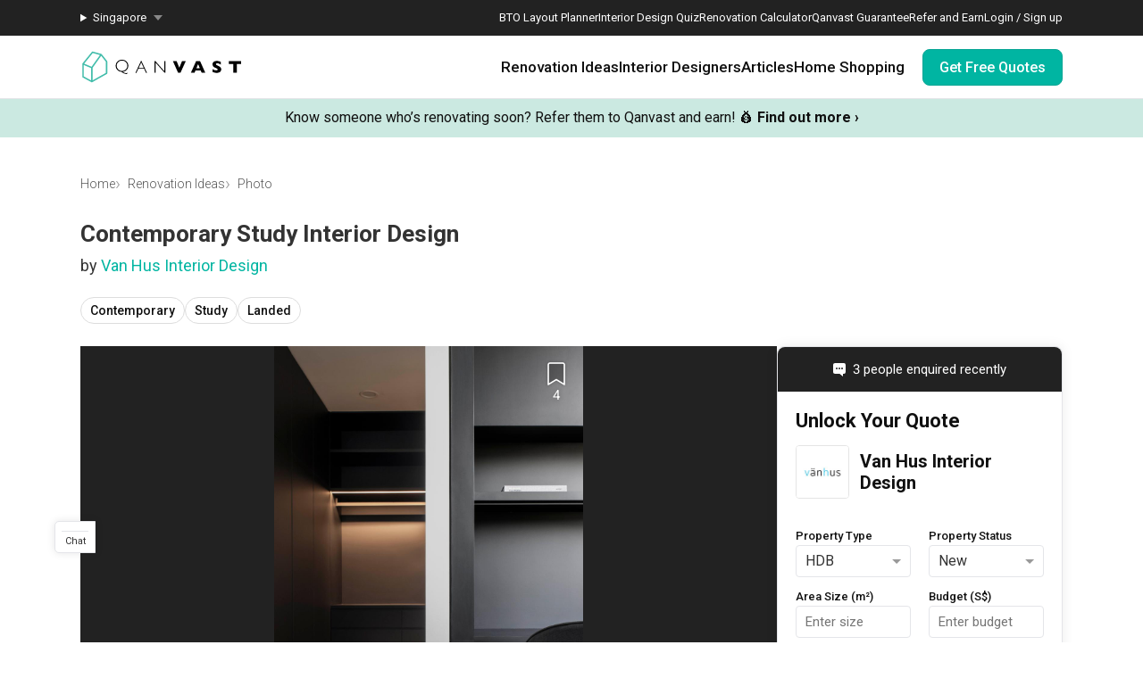

--- FILE ---
content_type: text/css; charset=utf-8
request_url: https://qanvast.com/_next/static/css/153daaa38fdfed4d.css
body_size: 7486
content:
@keyframes AppBanner_skeleton-loading__EEuBi{0%{background-color:#e6e6e6}to{background-color:#f5f5f5}}.AppBanner_container__7Nwzg{display:flex;flex-direction:column;align-items:flex-start;margin:0;padding:20px;background-color:#d1e8e0;color:#fff;position:relative;gap:20px}.AppBanner_container__7Nwzg .AppBanner_content__Tt8pF{display:flex;position:relative;flex-direction:row;width:100%;gap:15px}.AppBanner_container__7Nwzg .AppBanner_app-icon__i2uCF{height:50px;width:50px;border-radius:8px}.AppBanner_container__7Nwzg .AppBanner_banner-text__zyPAL{display:flex;position:relative;flex-direction:column;gap:5px;width:100%}.AppBanner_container__7Nwzg .AppBanner_title__M1vy6{font-weight:700;font-size:16px;line-height:19px;color:#108478}.AppBanner_container__7Nwzg .AppBanner_app-button-container__mawp5{background-color:#fff;border-radius:4px;color:#128b7e;font-size:12px;line-height:15px;font-weight:700;border:0;transition:background-color .2s linear 0s;margin:0;padding:5px 10px;width:100%;text-align:center}.AppBanner_container__7Nwzg .AppBanner_app-button-container__mawp5:active,.AppBanner_container__7Nwzg .AppBanner_app-button-container__mawp5:focus,.AppBanner_container__7Nwzg .AppBanner_app-button-container__mawp5:hover,.AppBanner_container__7Nwzg .AppBanner_app-button-container__mawp5:visited{text-decoration:none;outline:none}.AppBanner_container__7Nwzg .AppBanner_close-button-container__rxq5d{position:relative;top:0;right:0}.AppBanner_container__7Nwzg .AppBanner_close-button-container__rxq5d .AppBanner_close-button__FBmV5{background:transparent;border:none;color:#97c6b6;font-size:20px;line-height:1;width:20px;height:20px;outline:none}@media(min-width:769px){.AppBanner_container__7Nwzg{display:none}}@keyframes Footer_skeleton-loading__S52xu{0%{background-color:#e6e6e6}to{background-color:#f5f5f5}}.Footer_container__Z1vYj{background-color:#222}.Footer_container__Z1vYj .Footer_footer__9Yhin{display:flex;flex-direction:column;max-width:1440px;padding:0 90px;margin:0 auto}@media(max-width:1024px){.Footer_container__Z1vYj .Footer_footer__9Yhin{padding:0 42px}}@media(max-width:767px){.Footer_container__Z1vYj .Footer_footer__9Yhin{padding:0}}.Footer_footer-get-quote___Sz5x{height:110px;width:100%;background-color:#fff;justify-content:center;align-items:center;border-top:1px solid #f1f1f1}@media(max-width:767px){.Footer_footer-get-quote___Sz5x{flex-direction:column;height:150px}}@media(max-width:480px){.Footer_footer-get-quote___Sz5x{height:100%}}@media(max-width:424px){.Footer_footer-get-quote___Sz5x{height:100%}}.Footer_footer-get-quote___Sz5x .Footer_footer-get-quote-text__s0wdI{font-size:23px;-webkit-margin-end:60px;margin-inline-end:60px}@media(max-width:1023px){.Footer_footer-get-quote___Sz5x .Footer_footer-get-quote-text__s0wdI{-webkit-margin-end:30px;margin-inline-end:30px}}@media(max-width:767px){.Footer_footer-get-quote___Sz5x .Footer_footer-get-quote-text__s0wdI{margin:0 0 17px;font-size:24px;line-height:23px}}@media(max-width:579px){.Footer_footer-get-quote___Sz5x .Footer_footer-get-quote-text__s0wdI{margin:25px 15px 16px;width:auto;text-align:center;padding:0 8px}}.Footer_footer-get-quote___Sz5x .Footer_footer-get-quote-button__9i_XR{width:168px;height:46px;border-radius:4px;background-color:#00b5a2;color:#fff;font-size:13px;letter-spacing:1px;line-height:12px;display:flex;justify-content:center;align-items:center;transition:all .2s ease-in-out}.Footer_footer-get-quote___Sz5x .Footer_footer-get-quote-button__9i_XR:hover{background-color:#40c7b3;cursor:pointer}@media(max-width:767px){.Footer_footer-get-quote___Sz5x .Footer_footer-get-quote-button__9i_XR{margin-bottom:11px}}@media(max-width:480px){.Footer_footer-get-quote___Sz5x .Footer_footer-get-quote-button__9i_XR{margin-bottom:15px}}@media(max-width:479px){.Footer_footer-get-quote___Sz5x .Footer_footer-get-quote-button__9i_XR{margin-bottom:25px}}.Footer_footer-links__eWXb_{display:flex;flex-wrap:wrap;gap:40px 20px;margin-top:40px;width:100%}.Footer_footer-links__eWXb_ .Footer_footer-links-category__nWbE_{display:flex;position:relative;flex-direction:column;flex-grow:0;flex-shrink:0;flex-basis:calc(25% - 20px);gap:20px;font-weight:500;font-size:16px;line-height:19px;color:#fff}@media(max-width:1023px){.Footer_footer-links__eWXb_ .Footer_footer-links-category__nWbE_{flex-grow:0;flex-shrink:0;flex-basis:calc(50% - 20px)}}.Footer_footer-links__eWXb_ ul{display:flex;flex-direction:column;gap:20px;flex-wrap:wrap;margin:0;width:100%}.Footer_footer-links__eWXb_ .Footer_footer-link__qlo5S{text-decoration:none;font-weight:300;line-height:22px;color:#fff;-webkit-margin-end:39px;margin-inline-end:39px;transition:all .2s ease-in-out}.Footer_footer-links__eWXb_ .Footer_footer-link__qlo5S:active{color:#999}@media(max-width:767px){.Footer_footer-links__eWXb_{display:none}}.Footer_footer-links-mobile__cW2L_{display:none;margin-top:20px;width:100%}.Footer_footer-links-mobile__cW2L_ .Footer_footer-links-category__nWbE_ summary:after{content:"";width:0;height:0;margin-bottom:5px;-webkit-margin-start:auto;margin-inline-start:auto;border-left:5px solid transparent;border-right:5px solid transparent;border-top:6px solid #555}.Footer_footer-links-mobile__cW2L_ .Footer_footer-links-category__nWbE_[open] summary:after{border-top:none;border-bottom:6px solid #555}.Footer_footer-links-mobile__cW2L_ .Footer_footer-links-category-label__3M0tr{display:flex;justify-content:space-between;align-items:center;font-weight:500;font-size:15px;line-height:18px;color:#fff;padding:14px 20px}.Footer_footer-links-mobile__cW2L_ .Footer_footer-links-category-accordion__U1Bzc{max-height:500px;transition:.2s ease-in-out}.Footer_footer-links-mobile__cW2L_ .Footer_footer-links-category-accordion-hide__WI4WN{max-height:0;transition:.2s ease-in-out;overflow:hidden}.Footer_footer-links-mobile__cW2L_ ul{display:flex;flex-direction:column;width:100%}.Footer_footer-links-mobile__cW2L_ li{padding:14px 20px;background-color:#333}.Footer_footer-links-mobile__cW2L_ .Footer_footer-link__qlo5S{text-decoration:none;font-weight:300;font-size:16px;color:#fff}.Footer_footer-links-mobile__cW2L_ .Footer_footer-link__qlo5S:active{color:#999}@media(max-width:767px){.Footer_footer-links-mobile__cW2L_{display:flex;flex-direction:column}}.Footer_footer-action__iaRgL{width:100%;padding:50px 0 40px;display:flex;justify-content:space-between}@media(max-width:767px){.Footer_footer-action__iaRgL{justify-content:center;padding:40px 0 20px}}.Footer_footer-action__iaRgL .Footer_footer-app__sjMjX{height:100%;display:flex;flex-direction:column}@media(max-width:767px){.Footer_footer-action__iaRgL .Footer_footer-app__sjMjX{display:none}}.Footer_footer-action__iaRgL .Footer_footer-app__sjMjX .Footer_footer-app-download__xuxqf{margin-top:28px;display:flex;gap:5px}.Footer_footer-action__iaRgL .Footer_footer-app__sjMjX .Footer_footer-app-logo__yddAQ .Footer_footer-app-logo-image__FBpF4{height:40px}.Footer_footer-action__iaRgL .Footer_footer-subscribe__fTcv5 .Footer_footer-subscribe-text__8WOEi{margin:2px auto 10px;font-size:15px;line-height:21px;color:#ccc;text-align:end}@media(max-width:767px){.Footer_footer-action__iaRgL .Footer_footer-subscribe__fTcv5 .Footer_footer-subscribe-text__8WOEi{text-align:center}}.Footer_footer-action__iaRgL .Footer_footer-subscribe__fTcv5 .Footer_footer-subscribe-email__xvGov{display:flex}.Footer_footer-action__iaRgL .Footer_footer-subscribe__fTcv5 .Footer_footer-subscribe-email__xvGov .Footer_input-email__sYV3r{width:191px;height:40px;font-size:16px;padding:0 15px;border-start-start-radius:4px;border-end-start-radius:4px;border:1px solid rgba(0,0,0,.1)}.Footer_footer-action__iaRgL .Footer_footer-subscribe__fTcv5 .Footer_footer-subscribe-email__xvGov .Footer_subscribe-button__XuEJf{width:100px;height:40px;background-color:#555;font-weight:500;font-size:15px;line-height:18px;letter-spacing:.2px;color:#fff;border-start-end-radius:4px;border-end-end-radius:4px;border:1px solid rgba(0,0,0,.1)}.Footer_footer-action__iaRgL .Footer_footer-subscribe__fTcv5 .Footer_footer-subscribe-email__xvGov .Footer_subscribe-button__XuEJf:hover{background-color:#666}.Footer_footer-action__iaRgL .Footer_footer-subscribe__fTcv5 .Footer_footer-social-links__Ht6DA{margin-top:25px;display:flex;justify-content:flex-end;align-items:flex-start;height:26px;filter:invert(.8)}@media(max-width:767px){.Footer_footer-action__iaRgL .Footer_footer-subscribe__fTcv5 .Footer_footer-social-links__Ht6DA{justify-content:center;margin-top:30px}}.Footer_footer-action__iaRgL .Footer_footer-subscribe__fTcv5 .Footer_footer-social-links__Ht6DA .Footer_footer-social-link__WYrDs{-webkit-margin-start:23px;margin-inline-start:23px;transition:all .2s ease-in-out;display:flex;align-items:center}.Footer_footer-action__iaRgL .Footer_footer-subscribe__fTcv5 .Footer_footer-social-links__Ht6DA .Footer_footer-social-link__WYrDs:hover path{fill:#fff}@media(max-width:767px){.Footer_footer-action__iaRgL .Footer_footer-subscribe__fTcv5 .Footer_footer-social-links__Ht6DA .Footer_footer-social-link__WYrDs{margin:-2px 12px 0;padding-top:2px;transform:scale(1.3)}.Footer_footer-action__iaRgL .Footer_footer-subscribe__fTcv5 .Footer_footer-social-links__Ht6DA .Footer_footer-social-link__WYrDs path{fill:#fff}}.Footer_horizontal-line__6NqOw{margin:0;border:0;border-bottom:1px solid #333}@media(max-width:767px){.Footer_horizontal-line__6NqOw{display:none}}.Footer_footer-business__r7R0m{justify-content:space-between;font-size:13px;line-height:15px;color:#555;display:flex;max-width:1440px;padding:40px 90px;margin:0 auto}@media(max-width:1023px){.Footer_footer-business__r7R0m{padding:40px 42px}}@media(max-width:767px){.Footer_footer-business__r7R0m{flex-direction:column;justify-content:center;align-items:center;gap:30px;margin:0;padding:0 0 70px}}.Footer_footer-business__r7R0m p{display:inline}.Footer_footer-business__r7R0m .Footer_footer-business-regno__pPDpJ{white-space:pre}@media(max-width:767px){.Footer_footer-business__r7R0m .Footer_footer-business-regno__pPDpJ{display:none}.Footer_footer-business__r7R0m .Footer_footer-business-copyright__vZH6C{margin:19px 0 0}}.Footer_footer-business__r7R0m a{text-decoration:none;color:#ccc;transition:all .2s ease-in-out}.Footer_footer-business__r7R0m .Footer_white__D9Cfq,.Footer_footer-business__r7R0m a:hover{color:#fff}@keyframes StatelessComponents_skeleton-loading__UoxGq{0%{background-color:#e6e6e6}to{background-color:#f5f5f5}}.StatelessComponents_dropdown__q2OWC{position:relative}.StatelessComponents_dropdown-control__3Bu9Y{position:relative;overflow:hidden;background-color:#fff;border:1px solid #e4e5e9;border-radius:4px;cursor:pointer;outline:none;padding:5px 10px;width:100%}.StatelessComponents_dropdown-control__3Bu9Y.Dropdown-disabled{color:#999;cursor:no-drop}.StatelessComponents_dropdown-menu___RmwX{position:absolute;top:100%;width:100%;background:#fff;z-index:99;border-bottom-left-radius:4px;border-bottom-right-radius:4px;border:1px solid #e4e5e9;max-height:170px;overflow-y:auto;overflow-x:hidden}.StatelessComponents_dropdown-menu___RmwX>div{padding:7.5px 10px;cursor:pointer;font-weight:400}.StatelessComponents_dropdown-menu___RmwX>div:hover{background:#f2f9fc}.StatelessComponents_arrow__DVZhS{border-color:#999 transparent transparent;border-style:solid;border-width:5px 5px 2.5px;display:inline-block;height:0;width:0;position:absolute;right:10px;bottom:calc(50% - 5px)}@keyframes GoogleOneTap_skeleton-loading__8Mij0{0%{background-color:#e6e6e6}to{background-color:#f5f5f5}}.GoogleOneTap_google-one-tap-container__9PRaV{position:fixed;top:110px;padding-top:5px;right:0;z-index:1001}.GoogleOneTap_hidden__CdYgS{width:0;height:0;display:none}@keyframes IntercomButton_skeleton-loading__G9DH6{0%{background-color:#e6e6e6}to{background-color:#f5f5f5}}.IntercomButton_intercom__7qhpi{position:fixed;display:flex;flex-direction:column;justify-content:center;align-items:center;padding:6px 5px;inset-inline-end:0;bottom:100px;z-index:1040;width:46px;background-color:#fff;border:1px solid #e4e5e9;border-radius:5px 0 0 5px;box-shadow:0 0 10px rgba(0,0,0,.1);transition:transform .7s .1s;cursor:pointer}@media(max-width:479px){.IntercomButton_intercom__7qhpi{bottom:200px}}.IntercomButton_intercom__7qhpi .IntercomButton_separator___onnD{width:calc(100% - 4px);border-bottom:1px solid #e4e5e9;margin:4px 0}.IntercomButton_intercom__7qhpi .IntercomButton_logo-text-container__ba_7D{font-size:11px;line-height:13px;color:#333}@keyframes Desktop_skeleton-loading__3JXTt{0%{background-color:#e6e6e6}to{background-color:#f5f5f5}}.Desktop_container__AyF_5{background:#fff;border-bottom:1px solid #e4e5e9;position:-webkit-sticky;position:sticky;top:0;z-index:9}@media(max-width:1199px){.Desktop_container__AyF_5{display:none}}.Desktop_container__AyF_5 .Desktop_top__dVvdA{background:#222;color:#fff;font-size:13px}.Desktop_container__AyF_5 .Desktop_top__dVvdA .Desktop_inner-container__OT9FG{display:flex;justify-content:space-between;align-items:center;max-width:1440px;margin:auto;padding:0 90px;height:40px}.Desktop_container__AyF_5 .Desktop_top__dVvdA a{color:#fff}.Desktop_container__AyF_5 .Desktop_top__dVvdA .Desktop_left__NqDr7{display:flex}.Desktop_container__AyF_5 .Desktop_top__dVvdA .Desktop_left__NqDr7 details{position:relative}.Desktop_container__AyF_5 .Desktop_top__dVvdA .Desktop_left__NqDr7 details summary{display:flex;align-items:center;list-style:none;height:40px}.Desktop_container__AyF_5 .Desktop_top__dVvdA .Desktop_left__NqDr7 details summary div{display:flex;align-items:center;cursor:pointer}.Desktop_container__AyF_5 .Desktop_top__dVvdA .Desktop_left__NqDr7 details summary div:after{content:"";-webkit-margin-start:8px;margin-inline-start:8px;width:0;height:0;border-left:5px solid transparent;border-right:5px solid transparent;border-top:6px solid #888}.Desktop_container__AyF_5 .Desktop_top__dVvdA .Desktop_left__NqDr7 details[open] summary:before{content:"";position:fixed;top:0;left:0;width:100%;height:100%;z-index:10}.Desktop_container__AyF_5 .Desktop_top__dVvdA .Desktop_left__NqDr7 details[open] summary:after{content:"";position:absolute;width:0;height:0;border-left:10px solid transparent;border-right:10px solid transparent;border-bottom:10px solid #fff;inset-inline-start:20px;top:calc(100% - 7px)}.Desktop_container__AyF_5 .Desktop_top__dVvdA .Desktop_left__NqDr7 ul{position:absolute;top:calc(100% - 2px);inset-inline-start:-15px;width:auto;background:#fff;box-shadow:0 2px 4px 0 rgba(0,0,0,.1);border:1px solid #f1f1f1;border-top:none;display:block;transition:all .1s ease-in-out;z-index:11}.Desktop_container__AyF_5 .Desktop_top__dVvdA .Desktop_left__NqDr7 ul li{height:40px;padding:12px 15px;font-weight:500;white-space:nowrap;cursor:pointer;color:#101010}.Desktop_container__AyF_5 .Desktop_top__dVvdA .Desktop_left__NqDr7 ul li:hover{background-color:#fbfbfb}.Desktop_container__AyF_5 .Desktop_top__dVvdA .Desktop_left__NqDr7 ul a{color:#101010}.Desktop_container__AyF_5 .Desktop_top__dVvdA .Desktop_right__Pg7iB{display:flex;gap:30px;align-items:center}.Desktop_container__AyF_5 .Desktop_top__dVvdA .Desktop_right__Pg7iB>*{position:relative}.Desktop_container__AyF_5 .Desktop_bottom__6jpfB{display:flex;justify-content:space-between;padding:0 90px;align-items:stretch;height:70px;max-width:1440px;margin:auto}.Desktop_container__AyF_5 .Desktop_bottom__6jpfB>.Desktop_left__NqDr7{display:flex;align-items:center}.Desktop_container__AyF_5 .Desktop_bottom__6jpfB>.Desktop_left__NqDr7 .Desktop_logo__0YCca{height:40px}.Desktop_container__AyF_5 .Desktop_bottom__6jpfB>.Desktop_right__Pg7iB{display:flex;font-weight:500;font-size:17px;line-height:19px}.Desktop_container__AyF_5 .Desktop_bottom__6jpfB>.Desktop_right__Pg7iB>*{align-self:center}.Desktop_container__AyF_5 .Desktop_bottom__6jpfB>.Desktop_right__Pg7iB .Desktop_category__Y_xVE{display:flex;align-self:stretch}.Desktop_container__AyF_5 .Desktop_bottom__6jpfB>.Desktop_right__Pg7iB .Desktop_category__Y_xVE:after{content:"";position:absolute;top:110px;left:0;width:100%;height:100dvh;transition:background-color 0s ease .33s;pointer-events:none}.Desktop_container__AyF_5 .Desktop_bottom__6jpfB>.Desktop_right__Pg7iB .Desktop_category__Y_xVE:hover:after{background-color:rgba(0,0,0,.5)}.Desktop_container__AyF_5 .Desktop_bottom__6jpfB>.Desktop_right__Pg7iB .Desktop_category__Y_xVE:hover .Desktop_menu__NK_TL{transform:scaleY(1);transition:transform 0s .33s 0s;z-index:20}.Desktop_container__AyF_5 .Desktop_bottom__6jpfB>.Desktop_right__Pg7iB .Desktop_cta-buttons__Rt0UX{display:flex;flex-direction:row;gap:10px;margin-left:20px}.Desktop_container__AyF_5 .Desktop_bottom__6jpfB>.Desktop_right__Pg7iB .Desktop_header__tvbPX{display:flex;align-items:center;color:#101010;height:100%;position:relative;padding-inline:20px}.Desktop_container__AyF_5 .Desktop_bottom__6jpfB>.Desktop_right__Pg7iB .Desktop_header__tvbPX:before{content:"";display:block;height:3px;transform:scaleX(0);background:#00b5a2;position:absolute;bottom:0;left:0;right:0;margin-inline:20px;transition:transform .25s}.Desktop_container__AyF_5 .Desktop_bottom__6jpfB>.Desktop_right__Pg7iB .Desktop_header__tvbPX:hover:before{transform:scaleX(1)}.Desktop_container__AyF_5 .Desktop_bottom__6jpfB>.Desktop_right__Pg7iB .Desktop_menu__NK_TL{background:#fff;position:absolute;top:110px;left:0;width:100%;height:420px;padding:30px 0 50px;display:flex;justify-content:center;border-top:1px solid #e4e5e9;border-bottom:1px solid #e4e5e9;transform:scaleY(0);transition:transform 0s .33s;z-index:10}.Desktop_container__AyF_5 .Desktop_bottom__6jpfB>.Desktop_right__Pg7iB .Desktop_menu__NK_TL a:hover{color:#128b7e}.Desktop_container__AyF_5 .Desktop_bottom__6jpfB>.Desktop_right__Pg7iB .Desktop_menu__NK_TL .Desktop_left__NqDr7{display:flex;gap:30px;align-items:flex-start;padding-right:30px}.Desktop_container__AyF_5 .Desktop_bottom__6jpfB>.Desktop_right__Pg7iB .Desktop_menu__NK_TL .Desktop_right__Pg7iB{display:flex;flex-direction:column;gap:15px;border-left:1px solid #e4e5e9;padding-left:30px}.Desktop_container__AyF_5 .Desktop_bottom__6jpfB>.Desktop_right__Pg7iB .Desktop_menu__NK_TL .Desktop_right__Pg7iB .Desktop_shortcut__YffIl{color:#128b7e}.Desktop_container__AyF_5 .Desktop_bottom__6jpfB>.Desktop_right__Pg7iB .Desktop_menu__NK_TL .Desktop_right__Pg7iB .Desktop_shortcut__YffIl:hover:after{position:absolute;content:"›";-webkit-padding-start:5px;padding-inline-start:5px}.Desktop_container__AyF_5 .Desktop_bottom__6jpfB>.Desktop_right__Pg7iB .Desktop_column__uiAei{display:flex;flex-direction:column;gap:20px;width:100%;min-width:150px;max-width:240px}.Desktop_container__AyF_5 .Desktop_bottom__6jpfB>.Desktop_right__Pg7iB .Desktop_column__uiAei a{font-weight:300;font-size:16px;line-height:22px;color:#101010}.Desktop_container__AyF_5 .Desktop_bottom__6jpfB>.Desktop_right__Pg7iB .Desktop_cta__kvSSa{background-color:#e7f3f0;border-radius:8px;padding:15px;width:220px;margin-bottom:5px}.Desktop_container__AyF_5 .Desktop_bottom__6jpfB>.Desktop_right__Pg7iB .Desktop_cta__kvSSa .Desktop_title__iyTKf{font-weight:500;font-size:16px;line-height:19px;color:#101010}.Desktop_container__AyF_5 .Desktop_bottom__6jpfB>.Desktop_right__Pg7iB .Desktop_cta__kvSSa .Desktop_description__4uaTv{margin:5px 0 10px;font-weight:300;font-size:15px;line-height:21px;color:#101010}.Desktop_container__AyF_5 .Desktop_bottom__6jpfB>.Desktop_right__Pg7iB .Desktop_cta__kvSSa .Desktop_link__YhoEG{font-weight:500;font-size:16px;line-height:19px;color:#128b7e}.Desktop_user__EgQA1{position:relative}.Desktop_user__EgQA1 .Desktop_user-display__aK8ey{height:40px;display:flex;align-items:center;font-weight:500;position:relative;cursor:pointer}.Desktop_user__EgQA1 .Desktop_user-display__aK8ey .Desktop_user-display-picture__l08Hq{-webkit-margin-end:10px;margin-inline-end:10px}.Desktop_user__EgQA1 .Desktop_user-display__aK8ey .Desktop_user-triangle-top__MBC6k{-webkit-margin-start:8px;margin-inline-start:8px;width:0;height:0;border-left:5px solid transparent;border-right:5px solid transparent;border-top:6px solid #888}.Desktop_user__EgQA1 .Desktop_user-display__aK8ey .Desktop_first-bookmark-hint__mxq0z{display:none;position:absolute;top:50px;left:-75px;background:#333;color:#fff;border-radius:4px;padding:10px;align-items:center;cursor:pointer;width:225px;font-size:16px;font-weight:400;z-index:1002}.Desktop_user__EgQA1 .Desktop_user-display__aK8ey .Desktop_first-bookmark-hint__mxq0z:before{content:"";position:absolute;width:10px;height:10px;background:#333;top:-5px;left:0;right:0;margin:auto;transform:rotate(45deg)}.Desktop_user__EgQA1 .Desktop_user-display__aK8ey .Desktop_first-bookmark-hint__mxq0z img{width:25px;margin:0 5px 0 0}.Desktop_user__EgQA1 .Desktop_user-dropdown__Fgu6O{position:absolute;top:40px;inset-inline-end:0;width:170px;background-color:#fff;color:#101010;box-shadow:0 2px 4px 0 rgba(0,0,0,.1);border:1px solid #e4e5e9;border-radius:8px;z-index:20;display:block;transition:all .1s ease-in-out;overflow:hidden}.Desktop_user__EgQA1 .Desktop_user-dropdown__Fgu6O:before{content:"";position:fixed;top:0;inset-inline-start:0;width:100%;height:100%;z-index:-1}.Desktop_user__EgQA1 .Desktop_user-dropdown__Fgu6O a{color:#101010}.Desktop_user__EgQA1 .Desktop_user-dropdown__Fgu6O .Desktop_user-dropdown-item__QTxoZ{display:flex;align-items:center;gap:10px;font-size:15px;line-height:21px;height:40px;padding:10px;cursor:pointer}.Desktop_user__EgQA1 .Desktop_user-dropdown__Fgu6O .Desktop_user-dropdown-item__QTxoZ:hover{background-color:#f1f1f1}.Desktop_tutorial-mobile__5uW6Y,.Desktop_tutorial__S3n4K{background:#d1e8e0;padding:20px;position:absolute;top:32px;left:50%;transform:translateX(-50%);width:240px;border-radius:10px;line-height:normal;box-shadow:0 0 8px 0 rgba(0,0,0,.08);z-index:99;pointer-events:all}.Desktop_tutorial-mobile__5uW6Y a,.Desktop_tutorial__S3n4K a{color:#101010!important}@media(max-width:1023px){.Desktop_tutorial-mobile__5uW6Y,.Desktop_tutorial__S3n4K{left:-70px;right:0;margin:auto;bottom:60px}}.Desktop_tutorial-mobile__5uW6Y:before,.Desktop_tutorial__S3n4K:before{content:"";position:absolute;width:20px;height:20px;background:#d1e8e0;top:-7px;left:calc(50% - 10px);transform:translateX(-50%);transform:rotate(45deg);border-radius:2px}@media(max-width:1024px){.Desktop_tutorial-mobile__5uW6Y:before,.Desktop_tutorial__S3n4K:before{top:auto;bottom:-10px;left:-110px;right:0;margin:auto}}@media(max-width:1023px){.Desktop_tutorial-mobile__5uW6Y{left:calc(50% - 90px);transform:translateX(-50%);bottom:58px;right:0;top:-138px;margin:0}}@media(max-width:1024px){.Desktop_tutorial-mobile__5uW6Y:before{top:auto;bottom:-10px;left:180px;transform:rotate(45deg);margin:auto}}.Desktop_tutorial-mobile__5uW6Y b,.Desktop_tutorial__S3n4K b{font-size:18px;font-style:normal;font-weight:700;line-height:normal}.Desktop_tutorial-mobile__5uW6Y p,.Desktop_tutorial__S3n4K p{margin:5px 0 15px;font-size:15px;font-style:normal;font-weight:300;line-height:150%}.Desktop_tutorial-mobile__5uW6Y .Desktop_buttons__BbyuN,.Desktop_tutorial__S3n4K .Desktop_buttons__BbyuN{display:flex;justify-content:space-between}.Desktop_tutorial-mobile__5uW6Y .Desktop_buttons__BbyuN .Desktop_dismiss__09L1S,.Desktop_tutorial__S3n4K .Desktop_buttons__BbyuN .Desktop_dismiss__09L1S{cursor:pointer;color:#999;font-size:16px;font-style:normal;font-weight:400;line-height:normal}.Desktop_tutorial-mobile__5uW6Y .Desktop_buttons__BbyuN .Desktop_try__Ca06v,.Desktop_tutorial__S3n4K .Desktop_buttons__BbyuN .Desktop_try__Ca06v{cursor:pointer;color:#128b7e;font-size:16px;font-style:normal;font-weight:500;line-height:normal}@keyframes QanvastButton_skeleton-loading__P5NJy{0%{background-color:#e6e6e6}to{background-color:#f5f5f5}}@keyframes QanvastButton_slide__ukdYo{0%{transform:translateX(-100%)}to{transform:translateX(100%)}}.QanvastButton_primary__SKIL9{display:flex;align-items:center;justify-content:center;font-weight:500;font-size:16px;line-height:19px;border-radius:8px;padding:10px 18px;text-align:center;transition:all .3s ease-in-out;white-space:nowrap;background:#00b5a2;border:1px solid #05a594;color:#fff}.QanvastButton_primary__SKIL9 :active,.QanvastButton_primary__SKIL9 :focus,.QanvastButton_primary__SKIL9 :hover{text-decoration:none}.QanvastButton_primary__SKIL9 a{color:#fff}.QanvastButton_primary__SKIL9:focus,.QanvastButton_primary__SKIL9:hover{color:#fff;background:#05a594}@media(hover:hover)and (pointer:fine){.QanvastButton_primary__SKIL9.QanvastButton_parent-hover__kkmbV{transform:scale(1.1);box-shadow:0 8px 25px 0 rgba(0,181,162,.3);overflow:hidden}.QanvastButton_primary__SKIL9.QanvastButton_parent-hover__kkmbV:after{content:"";position:absolute;top:0;right:0;bottom:0;left:0;background:linear-gradient(105deg,transparent 30%,rgba(231,243,240,.45),transparent 70%);transform:skewX(-20deg);animation:QanvastButton_slide__ukdYo 2s infinite}.QanvastButton_primary__SKIL9.QanvastButton_parent-hover__kkmbV:hover{transform:scale(1.15)}}.QanvastButton_secondary__Elssb{display:flex;align-items:center;justify-content:center;font-weight:500;font-size:16px;line-height:19px;border-radius:8px;padding:10px 18px;text-align:center;transition:all .3s ease-in-out;white-space:nowrap;background:transparent;border:1px solid #05a594;color:#05a594}.QanvastButton_secondary__Elssb :active,.QanvastButton_secondary__Elssb :focus,.QanvastButton_secondary__Elssb :hover{text-decoration:none}.QanvastButton_secondary__Elssb a{color:#05a594}.QanvastButton_secondary__Elssb svg{stroke:#05a594}.QanvastButton_secondary__Elssb:focus,.QanvastButton_secondary__Elssb:hover{background:#05a594;color:#fff}.QanvastButton_general-dark__YgZbE,.QanvastButton_general__GCzDx{display:flex;align-items:center;justify-content:center;font-weight:500;font-size:16px;line-height:19px;border-radius:8px;padding:10px 18px;text-align:center;transition:all .3s ease-in-out;white-space:nowrap;background:#fff;border:1px solid #e4e4e4;color:#101010;gap:4px}.QanvastButton_general-dark__YgZbE :active,.QanvastButton_general-dark__YgZbE :focus,.QanvastButton_general-dark__YgZbE :hover,.QanvastButton_general__GCzDx :active,.QanvastButton_general__GCzDx :focus,.QanvastButton_general__GCzDx :hover{text-decoration:none}.QanvastButton_general-dark__YgZbE a,.QanvastButton_general__GCzDx a{color:#101010}.QanvastButton_general-dark__YgZbE svg,.QanvastButton_general__GCzDx svg{stroke:currentColor;color:inherit}.QanvastButton_general-dark__YgZbE:focus,.QanvastButton_general-dark__YgZbE:hover,.QanvastButton_general__GCzDx:focus,.QanvastButton_general__GCzDx:hover{background:#fbfbfb;border:1px solid #ccc}.QanvastButton_general-dark__YgZbE{background:transparent;color:#fff}.QanvastButton_general-dark__YgZbE a{color:#fff}.QanvastButton_general-dark__YgZbE path,.QanvastButton_general-dark__YgZbE svg{stroke:#fff}.QanvastButton_general-dark__YgZbE:focus,.QanvastButton_general-dark__YgZbE:hover{background:#fff;color:#101010}.QanvastButton_general-dark__YgZbE:focus path,.QanvastButton_general-dark__YgZbE:focus svg,.QanvastButton_general-dark__YgZbE:hover path,.QanvastButton_general-dark__YgZbE:hover svg{stroke:#000}.QanvastButton_selector__EO9hA{display:flex;align-items:center;justify-content:center;font-weight:500;font-size:16px;line-height:19px;border-radius:8px;padding:10px 18px;text-align:center;transition:all .3s ease-in-out;white-space:nowrap;background:#e7f3f0;border:1px solid #b8dcd0;color:#128b7e}.QanvastButton_selector__EO9hA :active,.QanvastButton_selector__EO9hA :focus,.QanvastButton_selector__EO9hA :hover{text-decoration:none}.QanvastButton_selector__EO9hA a{color:#128b7e}.QanvastButton_selector__EO9hA path,.QanvastButton_selector__EO9hA svg{stroke:#128b7e;fill:#128b7e}.QanvastButton_selector__EO9hA:focus,.QanvastButton_selector__EO9hA:hover{background:#e7f3f0;border:1px solid #b8dcd0;color:#128b7e;animation:QanvastButton_pop__CpAHJ .3s ease}.QanvastButton_selector__EO9hA:focus path,.QanvastButton_selector__EO9hA:focus svg,.QanvastButton_selector__EO9hA:hover path,.QanvastButton_selector__EO9hA:hover svg{stroke:#128b7e}.QanvastButton_text__25MjI{display:flex;align-items:center;justify-content:center;font-weight:500;font-size:16px;line-height:19px;border-radius:8px;text-align:center;transition:all .3s ease-in-out;white-space:nowrap;min-width:auto;padding:0;background:none;border:none;color:#05a594}.QanvastButton_text__25MjI :active,.QanvastButton_text__25MjI :focus,.QanvastButton_text__25MjI :hover{text-decoration:none}.QanvastButton_text__25MjI:focus,.QanvastButton_text__25MjI:hover{text-decoration:underline}.QanvastButton_cancel__StzoV{display:flex;align-items:center;justify-content:center;font-weight:500;font-size:16px;line-height:19px;border-radius:8px;padding:10px 18px;text-align:center;transition:all .3s ease-in-out;white-space:nowrap;background:#f1f1f1;border:1px solid #e4e4e4;color:#101010}.QanvastButton_cancel__StzoV :active,.QanvastButton_cancel__StzoV :focus,.QanvastButton_cancel__StzoV :hover{text-decoration:none}.QanvastButton_cancel__StzoV a{color:#101010}.QanvastButton_cancel__StzoV:focus,.QanvastButton_cancel__StzoV:hover{background:#e4e4e4}.QanvastButton_destructive__2EzCJ{display:flex;align-items:center;justify-content:center;font-weight:500;font-size:16px;line-height:19px;border-radius:8px;padding:10px 18px;text-align:center;transition:all .3s ease-in-out;white-space:nowrap;background:#f85f6b;border:none;color:#fff}.QanvastButton_destructive__2EzCJ :active,.QanvastButton_destructive__2EzCJ :focus,.QanvastButton_destructive__2EzCJ :hover{text-decoration:none}.QanvastButton_destructive__2EzCJ a{color:#fff}.QanvastButton_destructive__2EzCJ:focus,.QanvastButton_destructive__2EzCJ:hover{background:#eb5460}.QanvastButton_disabled__mm9GS{display:flex;align-items:center;justify-content:center;font-weight:500;font-size:16px;line-height:19px;border-radius:8px;padding:10px 18px;text-align:center;transition:all .3s ease-in-out;white-space:nowrap;background:#ccc;border:1px solid #ccc;color:#888}.QanvastButton_disabled__mm9GS :active,.QanvastButton_disabled__mm9GS :focus,.QanvastButton_disabled__mm9GS :hover{text-decoration:none}.QanvastButton_disabled__mm9GS a{color:#888}.QanvastButton_disabled__mm9GS:focus,.QanvastButton_disabled__mm9GS:hover{background:#bbb}@keyframes ImageLoader_skeleton-loading__u1fyN{0%{background-color:#e6e6e6}to{background-color:#f5f5f5}}.ImageLoader_image-container__hpXLc{display:block;height:0;background-size:contain;background-repeat:no-repeat}.ImageLoader_image__nY6Qq{position:absolute;top:0;left:0;width:100%;height:100%;opacity:0;transition:opacity 1s;background-color:#f1f1f1}.ImageLoader_image-loaded__eO62_{opacity:1}.ImageLoader_container-fit-height__47bHW{display:flex;justify-content:center;background:#f1f1f1}@keyframes ProfilePicture_skeleton-loading__0IYJ0{0%{background-color:#e6e6e6}to{background-color:#f5f5f5}}.ProfilePicture_profile-picture__BdzFQ{position:relative;display:flex;flex-direction:column;align-items:center;justify-content:center;background:#fff;cursor:default}.ProfilePicture_profile-picture__BdzFQ .ProfilePicture_initials__bz3aq{position:absolute;font-weight:500;font-size:50%;line-height:1em;text-transform:uppercase;color:#fff;cursor:default}@keyframes TabBar_skeleton-loading__b5wU4{0%{background-color:#e6e6e6}to{background-color:#f5f5f5}}.TabBar_container-shifted__ehF2X,.TabBar_container__OrhDS{z-index:999;display:flex;position:fixed;left:0;bottom:0;background-color:#fbfbfb;width:100vw;justify-content:space-around;box-shadow:0 -1px 0 #e4e5e9;transition:all .5s .2s}.TabBar_container-shifted__ehF2X{transform:translateY(70px)}.TabBar_container-shifted__ehF2X .TabBar_tab__5CepK,.TabBar_container__OrhDS .TabBar_tab__5CepK{position:relative;display:flex;flex-direction:column;justify-content:flex-end;align-items:center;padding:5px;width:20%;cursor:pointer}.TabBar_container-shifted__ehF2X .TabBar_tab__5CepK:active,.TabBar_container__OrhDS .TabBar_tab__5CepK:active{background:#e4e5e9}.TabBar_container-shifted__ehF2X .TabBar_quotes-tab__IvqRh,.TabBar_container__OrhDS .TabBar_quotes-tab__IvqRh{display:flex;flex-direction:column;justify-content:flex-end;align-items:center;position:absolute;width:100%;bottom:0;height:calc(100% + 6px);padding:5px;background-color:#d1e8e0;border:1px solid #b8dcd0;border-radius:6px 6px 0 0}.TabBar_container-shifted__ehF2X .TabBar_quotes-tab__IvqRh:active,.TabBar_container__OrhDS .TabBar_quotes-tab__IvqRh:active{background:#b8dcd0}.TabBar_container-shifted__ehF2X .TabBar_tab-image__k8fjW,.TabBar_container__OrhDS .TabBar_tab-image__k8fjW{width:34px}.TabBar_container-shifted__ehF2X .TabBar_quotes-tab-title___2d9N,.TabBar_container-shifted__ehF2X .TabBar_tab-title__D9z_P,.TabBar_container__OrhDS .TabBar_quotes-tab-title___2d9N,.TabBar_container__OrhDS .TabBar_tab-title__D9z_P{font-size:11px;line-height:13px;color:#333}.TabBar_container-shifted__ehF2X .TabBar_quotes-tab-title___2d9N,.TabBar_container__OrhDS .TabBar_quotes-tab-title___2d9N{color:#128b7e}@media(min-width:480px){.TabBar_container-shifted__ehF2X,.TabBar_container__OrhDS{display:none}}@keyframes Mobile_skeleton-loading__95Vtn{0%{background-color:#e6e6e6}to{background-color:#f5f5f5}}.Mobile_container__0nznz{display:none;position:-webkit-sticky;position:sticky;top:0;z-index:1001;background:#fff;border-bottom:1px solid #e4e5e9}@media(max-width:1199px){.Mobile_container__0nznz{display:block}}.Mobile_container__0nznz .Mobile_bottom__mOlNx{display:flex;justify-content:space-between;padding:0 42px;align-items:stretch;height:70px}@media(max-width:767px){.Mobile_container__0nznz .Mobile_bottom__mOlNx{padding:0 21px}}@media(max-width:479px){.Mobile_container__0nznz .Mobile_bottom__mOlNx{height:55px;padding:0 15px}}.Mobile_container__0nznz .Mobile_bottom__mOlNx>.Mobile_left__PGBhF{display:flex;align-items:center}.Mobile_container__0nznz .Mobile_bottom__mOlNx>.Mobile_left__PGBhF .Mobile_logo__si578{height:40px}.Mobile_container__0nznz .Mobile_bottom__mOlNx>.Mobile_right__wmdYw{position:relative;display:flex;align-items:center;gap:20px}@media(max-width:479px){.Mobile_container__0nznz .Mobile_bottom__mOlNx>.Mobile_right__wmdYw{gap:15px}}@media(min-width:480px){.Mobile_container__0nznz .Mobile_bottom__mOlNx>.Mobile_right__wmdYw .Mobile_board-list-button__bCTVy{display:none}}.Mobile_container__0nznz .Mobile_bottom__mOlNx>.Mobile_right__wmdYw .Mobile_board-list-button__bCTVy svg{vertical-align:middle}.Mobile_container__0nznz .Mobile_bottom__mOlNx>.Mobile_right__wmdYw .Mobile_blank-profile__wWb57{width:30px;height:30px;cursor:pointer;border-radius:100%}.Mobile_container__0nznz .Mobile_bottom__mOlNx>.Mobile_right__wmdYw .Mobile_first-bookmark-hint__nKZCB{display:none;position:absolute;top:60px;left:-140px;background:#333;color:#fff;border-radius:4px;padding:10px;align-items:center;cursor:pointer;width:225px;font-size:16px;font-weight:400;z-index:1002}.Mobile_container__0nznz .Mobile_bottom__mOlNx>.Mobile_right__wmdYw .Mobile_first-bookmark-hint__nKZCB:before{content:"";position:absolute;width:10px;height:10px;background:#333;top:-5px;right:17.5px;transform:rotate(45deg)}.Mobile_container__0nznz .Mobile_bottom__mOlNx>.Mobile_right__wmdYw .Mobile_first-bookmark-hint__nKZCB img{width:25px;margin:0 5px 0 0}@media(max-width:479px){.Mobile_container__0nznz .Mobile_bottom__mOlNx>.Mobile_right__wmdYw .Mobile_first-bookmark-hint__nKZCB{top:55px}.Mobile_container__0nznz .Mobile_bottom__mOlNx>.Mobile_right__wmdYw .Mobile_first-bookmark-hint__nKZCB:before{right:65px}}.Mobile_container__0nznz .Mobile_bottom__mOlNx>.Mobile_right__wmdYw .Mobile_hamburger__6YtkY{height:100%;display:flex;flex-direction:column;justify-content:center;cursor:pointer}@media(max-width:479px){.Mobile_container__0nznz .Mobile_bottom__mOlNx>.Mobile_right__wmdYw .Mobile_hamburger__6YtkY{display:none}}.Mobile_container__0nznz .Mobile_bottom__mOlNx>.Mobile_right__wmdYw .Mobile_hamburger__6YtkY .Mobile_icon-1-close__RmEqk,.Mobile_container__0nznz .Mobile_bottom__mOlNx>.Mobile_right__wmdYw .Mobile_hamburger__6YtkY .Mobile_icon-1__cYSSC,.Mobile_container__0nznz .Mobile_bottom__mOlNx>.Mobile_right__wmdYw .Mobile_hamburger__6YtkY .Mobile_icon-2-close__IDxn2,.Mobile_container__0nznz .Mobile_bottom__mOlNx>.Mobile_right__wmdYw .Mobile_hamburger__6YtkY .Mobile_icon-2__XTeR6,.Mobile_container__0nznz .Mobile_bottom__mOlNx>.Mobile_right__wmdYw .Mobile_hamburger__6YtkY .Mobile_icon-3-close__q203V,.Mobile_container__0nznz .Mobile_bottom__mOlNx>.Mobile_right__wmdYw .Mobile_hamburger__6YtkY .Mobile_icon-3__J_8Gq{height:2px;width:23px;background-color:#222;transform:rotate(0deg);transition:.3s ease-in-out;transform-origin:left center;margin:3px 0}.Mobile_container__0nznz .Mobile_bottom__mOlNx>.Mobile_right__wmdYw .Mobile_hamburger__6YtkY .Mobile_icon-1-close__RmEqk{transform:rotate(45deg)}.Mobile_container__0nznz .Mobile_bottom__mOlNx>.Mobile_right__wmdYw .Mobile_hamburger__6YtkY .Mobile_icon-2-close__IDxn2,.Mobile_container__0nznz .Mobile_bottom__mOlNx>.Mobile_right__wmdYw .Mobile_hamburger__6YtkY .Mobile_icon-2__XTeR6{transform-origin:left center}.Mobile_container__0nznz .Mobile_bottom__mOlNx>.Mobile_right__wmdYw .Mobile_hamburger__6YtkY .Mobile_icon-2-close__IDxn2{width:0;opacity:0}.Mobile_container__0nznz .Mobile_bottom__mOlNx>.Mobile_right__wmdYw .Mobile_hamburger__6YtkY .Mobile_icon-3-close__q203V,.Mobile_container__0nznz .Mobile_bottom__mOlNx>.Mobile_right__wmdYw .Mobile_hamburger__6YtkY .Mobile_icon-3__J_8Gq{transform-origin:left center}.Mobile_container__0nznz .Mobile_bottom__mOlNx>.Mobile_right__wmdYw .Mobile_hamburger__6YtkY .Mobile_icon-3-close__q203V{transform:rotate(-45deg)}.Mobile_caron-icon-down__6rgtQ{transform:rotate(0);transition:.2s ease-in-out}.Mobile_caron-icon-right__iLre7{transform:rotate(-90deg);transition:.2s ease-in-out}.Mobile_caron-icon-up__D_GoQ{transform:rotate(-180deg);transition:.2s ease-in-out}.Mobile_caron-grey__AmgKC{opacity:.3}.Mobile_curtain__GENk7{width:100%;overflow:hidden;background:rgba(0,0,0,.5);z-index:1000}.Mobile_curtain__GENk7,.Mobile_nav-mobile__obwiR{height:100dvh;position:fixed;top:0;inset-inline-end:0}.Mobile_nav-mobile__obwiR{display:flex;flex-direction:column;width:320px;background-color:#fbfbfb;border:1px solid #e4e5e9;z-index:1001;transform:translateX(100%);transition:transform .25s ease-in-out}@media(max-width:374px){.Mobile_nav-mobile__obwiR{width:calc(100% - 55px)}}.Mobile_nav-mobile__obwiR.Mobile_show__RsJ8F:before{content:"✕";display:flex;justify-content:center;align-items:center;position:absolute;top:0;width:55px;height:55px;font-size:20px;color:#fff;inset-inline-start:-55px;pointer-events:none;cursor:pointer}.Mobile_nav-mobile__obwiR.Mobile_slide-out__fzIH_{transform:translateX(0)}.Mobile_nav-mobile__obwiR .Mobile_user-section__MSJG_{border-bottom:1px solid #e4e5e9}.Mobile_nav-mobile__obwiR .Mobile_login__gdvum{display:flex;align-items:center;padding:12px 20px;font-size:15px;line-height:18px;-webkit-tap-highlight-color:rgba(0,0,0,.03);text-decoration:none;gap:10px;cursor:pointer}.Mobile_nav-mobile__obwiR .Mobile_login__gdvum *{cursor:pointer!important}.Mobile_nav-mobile__obwiR .Mobile_user-menu__Mv7xp{display:flex;flex-direction:column;margin:0;max-height:0;transition:all .2s ease-in-out;overflow:hidden}.Mobile_nav-mobile__obwiR .Mobile_user-menu__Mv7xp .Mobile_user-menu-item__djw7a{display:flex;padding:10px 20px;width:100%;font-size:15px;color:#101010;text-decoration:none;gap:10px;-webkit-tap-highlight-color:rgba(0,0,0,.03);cursor:pointer}.Mobile_nav-mobile__obwiR .Mobile_user-menu__Mv7xp a:last-child .Mobile_user-menu-item__djw7a{padding:10px 20px 20px}.Mobile_nav-mobile__obwiR .Mobile_user-menu-visible__Y2V6J{max-height:500px}.Mobile_nav-mobile__obwiR .Mobile_links-section___dMGv{height:100%;overflow-y:scroll}.Mobile_nav-mobile__obwiR .Mobile_primary__xc8jU ul{margin-bottom:0}.Mobile_nav-mobile__obwiR .Mobile_primary__xc8jU .Mobile_primary-item__YS_Z9{display:flex;justify-content:space-between;padding:20px;border-bottom:1px solid #e4e5e9;align-items:center;font-weight:500;font-size:16px;line-height:19px;-webkit-tap-highlight-color:rgba(0,0,0,.03);text-decoration:none;cursor:pointer}.Mobile_nav-mobile__obwiR .Mobile_secondary__xbc39:last-child{padding-bottom:100px}.Mobile_nav-mobile__obwiR .Mobile_secondary__xbc39 .Mobile_secondary-shortcuts___EKgJ{padding:20px 0}.Mobile_nav-mobile__obwiR .Mobile_secondary__xbc39 a{text-decoration:none}.Mobile_nav-mobile__obwiR .Mobile_secondary__xbc39 .Mobile_secondary-item__qqs45{display:flex;align-items:center;width:100%;padding:10px 20px;font-size:15px;line-height:18px;color:#101010;transition:all .2s ease-in-out;cursor:pointer}.Mobile_nav-mobile__obwiR .Mobile_secondary__xbc39 .Mobile_secondary-country__OiE7f{display:flex;justify-content:space-between;align-items:center;padding:20px;border-top:1px solid #e4e5e9;border-bottom:1px solid #e4e5e9;cursor:pointer}.Mobile_nav-mobile__obwiR .Mobile_secondary-cta__wJNGy{display:flex;flex-direction:column;gap:10px;width:100%;padding:20px}.Mobile_nav-mobile__obwiR .Mobile_secondary-cta__wJNGy button{width:100%;padding:12px 15px}.Mobile_nav-mobile__obwiR .Mobile_cta-section__UNgyh{display:flex;justify-content:center;align-items:center;gap:10px;color:#101010;background:#d1e8e0;font-weight:700;font-size:12px;line-height:14px;padding:12px 15px;width:100%;border-top:1px solid #b8dcd0}.Mobile_nav-mobile__obwiR .Mobile_cta-section__UNgyh .Mobile_cta-button__0KdHd>*{white-space:nowrap;font-size:12px;line-height:14px;padding:12px}.Mobile_nav-mobile__obwiR .Mobile_menu-wrapper__Tz1sp{transition:all .2s ease-in-out;max-height:0;overflow:hidden}.Mobile_nav-mobile__obwiR .Mobile_menu__JO_kU{position:relative;display:flex;flex-direction:column;background-color:#fbfbfb;-webkit-margin-start:20px;margin-inline-start:20px;margin-bottom:0;-webkit-padding-start:20px;padding-inline-start:20px;cursor:pointer}.Mobile_nav-mobile__obwiR .Mobile_menu__JO_kU:before{content:"";position:absolute;bottom:0;inset-inline-start:0;-webkit-border-start:1px solid #d9d9d9;border-inline-start:1px solid #d9d9d9;height:calc(100% - 40px);margin:20px 0}.Mobile_nav-mobile__obwiR .Mobile_menu-visible__tArkt{max-height:1000px;border-bottom:1px solid #e4e5e9}.Mobile_nav-mobile__obwiR .Mobile_menu-item__QU27G{display:flex;justify-content:space-between;font-weight:300;font-size:16px;line-height:22px;padding:20px 0;-webkit-margin-end:20px;margin-inline-end:20px;border-bottom:1px solid #d9d9d9;text-decoration:none;color:#101010;cursor:pointer}.Mobile_nav-mobile__obwiR :not(a)>li:last-child,.Mobile_nav-mobile__obwiR a:last-child .Mobile_menu-item__QU27G{border-bottom:none}.Mobile_nav-mobile__obwiR.Mobile_dark__kS8si{background-color:#101010;border-color:#101010;color:#fff}.Mobile_nav-mobile__obwiR.Mobile_dark__kS8si img{filter:invert(1)}.Mobile_nav-mobile__obwiR.Mobile_dark__kS8si .Mobile_blank-profile__wWb57,.Mobile_nav-mobile__obwiR.Mobile_dark__kS8si .Mobile_login-display-picture__M5UQ4 img{filter:none}.Mobile_nav-mobile__obwiR.Mobile_dark__kS8si .Mobile_caron-grey__AmgKC{opacity:1}.Mobile_nav-mobile__obwiR.Mobile_dark__kS8si .Mobile_user-section__MSJG_{border-color:#555}.Mobile_nav-mobile__obwiR.Mobile_dark__kS8si .Mobile_user-menu__Mv7xp .Mobile_user-menu-item__djw7a{color:#fff}.Mobile_nav-mobile__obwiR.Mobile_dark__kS8si .Mobile_primary__xc8jU .Mobile_primary-item__YS_Z9{background:#222;border-color:#555}.Mobile_nav-mobile__obwiR.Mobile_dark__kS8si .Mobile_secondary__xbc39 .Mobile_secondary-item__qqs45{color:#fff}.Mobile_nav-mobile__obwiR.Mobile_dark__kS8si .Mobile_secondary__xbc39 .Mobile_secondary-country__OiE7f{border-color:#555}.Mobile_nav-mobile__obwiR.Mobile_dark__kS8si .Mobile_menu-wrapper__Tz1sp,.Mobile_nav-mobile__obwiR.Mobile_dark__kS8si .Mobile_menu__JO_kU{background:#333}.Mobile_nav-mobile__obwiR.Mobile_dark__kS8si .Mobile_menu__JO_kU:before{border-color:#555}.Mobile_nav-mobile__obwiR.Mobile_dark__kS8si .Mobile_menu-item__QU27G{color:#fff;border-color:#555}.Mobile_nav-mobile__obwiR.Mobile_dark__kS8si .Mobile_menu-visible__tArkt{border-color:#555}

--- FILE ---
content_type: image/svg+xml
request_url: https://qanvast.com/next-images/usp/green-tick.svg
body_size: 12
content:
<svg width="20" height="20" fill="none" xmlns="http://www.w3.org/2000/svg">
  <circle cx="10" cy="10" r="10" fill="#00B5A2" />
  <path d="M8.012 13.235l-2.694-2.694-.918.911 3.612 3.612 7.752-7.753-.91-.91-6.842 6.834z" fill="#fff" />
</svg>

--- FILE ---
content_type: image/svg+xml
request_url: https://qanvast.com/next-images/icons/icon-facebook.svg
body_size: 70
content:
<svg xmlns="http://www.w3.org/2000/svg" width="8" height="15" viewBox="0 0 8 15">
  <path
    fillRule="evenodd"
    d="M5 5h2.5l-.313 2.5H5V15H1.758V7.5H0V5h1.758V3.32c0-1.093.273-1.92.82-2.48C3.125.28 4.036 0 5.313 0H7.5v2.5H6.172c-.495 0-.814.078-.957.234-.143.157-.215.417-.215.782V5z"
  />
</svg>